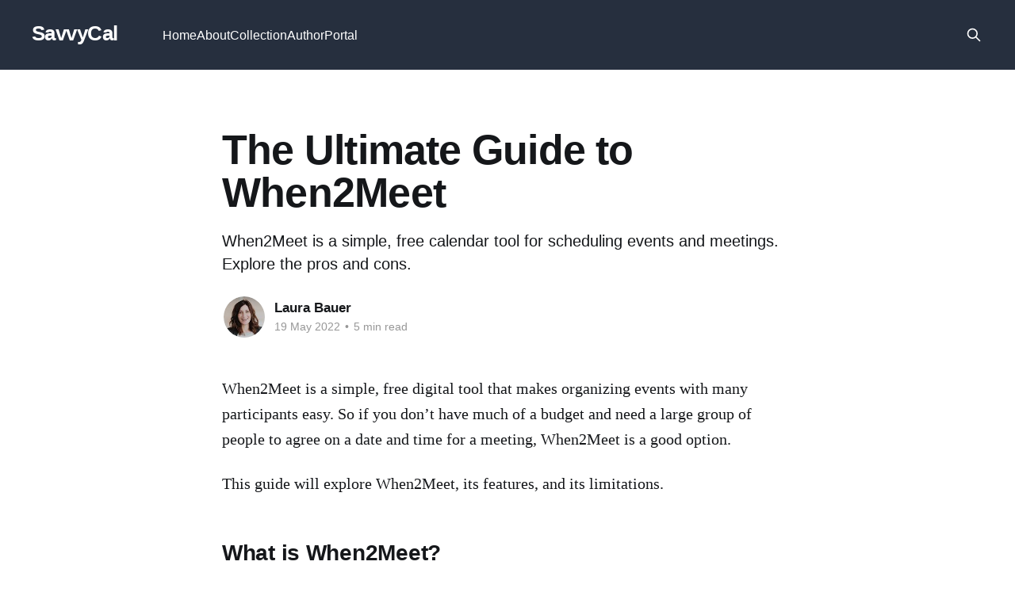

--- FILE ---
content_type: text/html; charset=utf-8
request_url: https://savvycal.ongloat.com/when2meet/
body_size: 7383
content:
<!DOCTYPE html>
<html lang="en">
<head>

    <title>The Ultimate Guide to When2Meet</title>
    <meta charset="utf-8" />
    <meta http-equiv="X-UA-Compatible" content="IE=edge" />
    <meta name="HandheldFriendly" content="True" />
    <meta name="viewport" content="width=device-width, initial-scale=1.0" />
    
    <link rel="preload" as="style" href="/assets/built/screen.css?v=d242a87107" />
    <link rel="preload" as="script" href="/assets/built/casper.js?v=d242a87107" />

    <link rel="stylesheet" type="text/css" href="/assets/built/screen.css?v=d242a87107" />

    <meta name="description" content="Learn about When2Meet: a simple, free calendar tool for scheduling events and meetings.">
    <link rel="canonical" href="https://savvycal.ongloat.com/when2meet/">
    <meta name="referrer" content="origin-when-cross-origin">
    
    <meta property="og:site_name" content="SavvyCal">
    <meta property="og:type" content="article">
    <meta property="og:title" content="The Ultimate Guide to When2Meet">
    <meta property="og:description" content="When2Meet is a simple, free calendar tool for scheduling events and meetings. Explore the pros and cons.">
    <meta property="og:url" content="https://savvycal.ongloat.com/when2meet/">
    <meta property="article:published_time" content="2022-05-19T21:40:18.000Z">
    <meta property="article:modified_time" content="2022-05-23T14:59:55.000Z">
    <meta property="article:publisher" content="https://www.facebook.com/ghost">
    <meta name="twitter:card" content="summary">
    <meta name="twitter:title" content="The Ultimate Guide to When2Meet">
    <meta name="twitter:description" content="When2Meet is a simple, free calendar tool for scheduling events and meetings. Explore the pros and cons.">
    <meta name="twitter:url" content="https://savvycal.ongloat.com/when2meet/">
    <meta name="twitter:label1" content="Written by">
    <meta name="twitter:data1" content="Laura Bauer">
    <meta name="twitter:site" content="@ghost">
    <meta name="twitter:creator" content="@laurabeans675">
    
    <script type="application/ld+json">
{
    "@context": "https://schema.org",
    "@type": "Article",
    "publisher": {
        "@type": "Organization",
        "name": "SavvyCal",
        "url": "https://savvycal.ongloat.com/",
        "logo": {
            "@type": "ImageObject",
            "url": "https://savvycal.ongloat.com/favicon.ico"
        }
    },
    "author": {
        "@type": "Person",
        "name": "Laura Bauer",
        "image": {
            "@type": "ImageObject",
            "url": "https://savvycal.ongloat.com/content/images/2022/01/laura-bauer.jpg",
            "width": 702,
            "height": 702
        },
        "url": "https://savvycal.ongloat.com/author/laura/",
        "sameAs": [
            "https://x.com/laurabeans675"
        ]
    },
    "headline": "The Ultimate Guide to When2Meet",
    "url": "https://savvycal.ongloat.com/when2meet/",
    "datePublished": "2022-05-19T21:40:18.000Z",
    "dateModified": "2022-05-23T14:59:55.000Z",
    "description": "When2Meet is a simple, free calendar tool for scheduling events and meetings. Explore the pros and cons.",
    "mainEntityOfPage": "https://savvycal.ongloat.com/when2meet/"
}
    </script>

    <meta name="generator" content="Ghost 6.11">
    <link rel="alternate" type="application/rss+xml" title="SavvyCal" href="https://savvycal.ongloat.com/rss/">
    
    <script defer src="https://cdn.jsdelivr.net/ghost/sodo-search@~1.8/umd/sodo-search.min.js" data-key="7c3eb388ff193eaa01eefe2db5" data-styles="https://cdn.jsdelivr.net/ghost/sodo-search@~1.8/umd/main.css" data-sodo-search="https://savvycal.ongloat.com/" data-locale="en" crossorigin="anonymous"></script>
    
    <link href="https://savvycal.ongloat.com/webmentions/receive/" rel="webmention">
    <script defer src="/public/cards.min.js?v=d242a87107"></script>
    <link rel="stylesheet" type="text/css" href="/public/cards.min.css?v=d242a87107">
    <script defer src="/public/ghost-stats.min.js?v=d242a87107" data-stringify-payload="false" data-datasource="analytics_events" data-storage="localStorage" data-host="https://savvycal.ongloat.com/.ghost/analytics/api/v1/page_hit"  tb_site_uuid="c1f98503-7f44-454e-8e3f-0492347a25a2" tb_post_uuid="b93715dc-5748-4d4f-8faf-df24c7783fec" tb_post_type="post" tb_member_uuid="undefined" tb_member_status="undefined"></script><style>:root {--ghost-accent-color: #262f3e;}</style>

</head>
<body class="post-template is-head-left-logo has-cover">
<div class="viewport">

    <header id="gh-head" class="gh-head outer">
        <div class="gh-head-inner inner">
            <div class="gh-head-brand">
                <a class="gh-head-logo no-image" href="https://savvycal.ongloat.com">
                        SavvyCal
                </a>
                <button class="gh-search gh-icon-btn" aria-label="Search this site" data-ghost-search><svg xmlns="http://www.w3.org/2000/svg" fill="none" viewBox="0 0 24 24" stroke="currentColor" stroke-width="2" width="20" height="20"><path stroke-linecap="round" stroke-linejoin="round" d="M21 21l-6-6m2-5a7 7 0 11-14 0 7 7 0 0114 0z"></path></svg></button>
                <button class="gh-burger" aria-label="Main Menu"></button>
            </div>

            <nav class="gh-head-menu">
                <ul class="nav">
    <li class="nav-home"><a href="https://savvycal.ongloat.com/">Home</a></li>
    <li class="nav-about"><a href="https://savvycal.ongloat.com/about/">About</a></li>
    <li class="nav-collection"><a href="https://savvycal.ongloat.com/tag/getting-started/">Collection</a></li>
    <li class="nav-author"><a href="https://savvycal.ongloat.com/author/ghost/">Author</a></li>
    <li class="nav-portal"><a href="https://savvycal.ongloat.com/portal/">Portal</a></li>
</ul>

            </nav>

            <div class="gh-head-actions">
                        <button class="gh-search gh-icon-btn" aria-label="Search this site" data-ghost-search><svg xmlns="http://www.w3.org/2000/svg" fill="none" viewBox="0 0 24 24" stroke="currentColor" stroke-width="2" width="20" height="20"><path stroke-linecap="round" stroke-linejoin="round" d="M21 21l-6-6m2-5a7 7 0 11-14 0 7 7 0 0114 0z"></path></svg></button>
            </div>
        </div>
    </header>

    <div class="site-content">
        



<main id="site-main" class="site-main">
<article class="article post no-image ">

    <header class="article-header gh-canvas">

        <div class="article-tag post-card-tags">
        </div>

        <h1 class="article-title">The Ultimate Guide to When2Meet</h1>

            <p class="article-excerpt">When2Meet is a simple, free calendar tool for scheduling events and meetings. Explore the pros and cons.</p>

        <div class="article-byline">
        <section class="article-byline-content">

            <ul class="author-list instapaper_ignore">
                <li class="author-list-item">
                    <a href="/author/laura/" class="author-avatar" aria-label="Read more of Laura Bauer">
                        <img class="author-profile-image" src="/content/images/size/w100/2022/01/laura-bauer.jpg" alt="Laura Bauer" />
                    </a>
                </li>
            </ul>

            <div class="article-byline-meta">
                <h4 class="author-name"><a href="/author/laura/">Laura Bauer</a></h4>
                <div class="byline-meta-content">
                    <time class="byline-meta-date" datetime="2022-05-19">19 May 2022</time>
                        <span class="byline-reading-time"><span class="bull">&bull;</span> 5 min read</span>
                </div>
            </div>

        </section>
        </div>


    </header>

    <section class="gh-content gh-canvas">
        <p>When2Meet is a simple, free digital tool that makes organizing events with many participants easy. So if you don’t have much of a budget and need a large group of people to agree on a date and time for a meeting, When2Meet is a good option.</p><p>This guide will explore When2Meet, its features, and its limitations. </p><h2 id="what-is-when2meet">What is When2Meet?</h2><p>When2Meet is a web-based calendar designed to <a href="https://savvycal.com/articles/meeting-request-emails-templates-examples/">help coordinate events</a> for a large number of people. Participants can select the times and dates they’re free to meet and view others’ availability as well. This allows the group to decide on a convenient time for all.<br><br>When2Meet works well for:</p><ul><li>Students</li><li>Freelancers</li><li>Very small companies</li></ul><p>The app is simple in its purpose and its functionalities.</p><h2 id="when2meet-features">When2Meet features</h2><p>When2Meet offers the basics for scheduling (and nothing more). Because of this, it does not feature any advanced functionalities.</p><h3 id="when2meet-does-offer">When2Meet does offer:</h3><ul><li>Event and group scheduling</li><li>1:1 scheduling</li><li>Multiple duration lengths</li></ul><figure class="kg-card kg-image-card"><a href="https://youtu.be/ythOIDjUko0"><img src="https://savvycal.ongloat.com/content/images/2022/05/1.png" class="kg-image" alt="Screenshot of When2Meet's home page." loading="lazy" width="2000" height="1099" srcset="https://savvycal.ongloat.com/content/images/size/w600/2022/05/1.png 600w, https://savvycal.ongloat.com/content/images/size/w1000/2022/05/1.png 1000w, https://savvycal.ongloat.com/content/images/size/w1600/2022/05/1.png 1600w, https://savvycal.ongloat.com/content/images/2022/05/1.png 2372w" sizes="(min-width: 720px) 720px"></a></figure><h2 id="what-when2meet-is-missing">What When2Meet is missing:<br></h2><h3 id="integration-with-google-calendar">Integration with Google Calendar</h3><p>When2Meet doesn’t integrate with other calendars. But if When2Meet allowed users to integrate their events with <a href="https://savvycal.com/articles/google-calendar-hacks/">Google Calendars</a>, there would be no need for users to have to update their availability. Google would do it for them (and users wouldn’t have to wait for everyone to update their calendars).</p><h3 id="confirmation-emails">Confirmation emails</h3><p>When a person creates an event, they get a unique event link to send to others. This link is the only way a person can access the event page, and without it, the event becomes lost. Confirmation emails could contain the link and would allow participants to receive real-time notifications regarding the availability of the group.</p><h3 id="repeat-availability">Repeat availability</h3><p>Some users like to get an idea of others’ schedules a month out. Though When2Meet provides this capability, selecting available dates is inefficient. The platform lacks the ability for users to repeat a day’s availability. For instance, if a user is free every Thursday between 10 am and 2 pm, they would have to select those time slots for every Thursday of the month.</p><h3 id="mobile-optimization">Mobile optimization</h3><p>The When2Meet mobile site looks and functions just like the web version, which also isn’t very efficient. Because a mobile screen is so much smaller than a desktop screen, dragging and toggling are difficult for mobile users.</p><h2 id="frequently-asked-questions">Frequently asked questions<br></h2><h3 id="how-many-members-can-you-host-via-a-single-when2meet-event">How many members can you host via a single When2Meet event?</h3><p>There don’t appear to be any limitations regarding how many members you may invite with a single link.</p><h3 id="what-does-the-%E2%80%9Coptional-password%E2%80%9D-do">What does the “Optional Password” do?</h3><p>The creator of When2Meet wanted to give users the option of privacy. Though people can’t access an event without the event link, participants of an event can change others’ availability. Users can protect their individual calendars by using a password to lock out others with the same link.</p><h3 id="why-might-you-choose-to-use-when2meet-over-other-more-advanced-calendar-apps">Why might you choose to use When2Meet over other, more advanced calendar apps?</h3><p>When2Meet is lacking in several regards, especially when compared to today’s more advanced calendar platforms. However, there are a few  benefits of choosing When2Meet:</p><p><strong>Private</strong>: It does not require users to input any private data, so risk is low. If your goal is anonymity, When2Meet is a good choice. (This may be one reason the site hasn’t collaborated with Google Calendars, as doing so would do away with this benefit.)</p><p><strong>Simple</strong>: There is something to say about When2Meet’s simplicity. If you want to coordinate an event between a group of people without having to explain a myriad of capabilities, When2Meet may be a good option.</p><p><strong>Affordable</strong>: Finally, When2Meet is free. This tool may suffice if you don’t anticipate needing a calendar platform except for scheduling one-off events.</p><h2 id="how-to-log-in-to-when2meet">How to log in to When2Meet</h2><p>When2Meet offers users the ability to log in by entering a name and an optional password. However, this feature is a bit misleading.</p><p>You can use When2Meet on several different occasions and never have to log in with the same set of credentials. The password you initially choose to use has no effect on your future experiences.</p><h2 id="how-to-set-up-when2meet">How to set up When2Meet</h2><p>Once a user enters their email address and optional password, they’re taken to a page with two graphs: One that shows the individual user’s availability and one that shows the group’s availability.</p><p>You can adjust personal availability with the simple drag-and-drop system. The entire graph starts out as pink, with “Available” days highlighted in green. To turn time slots and dates green, the user just drags his or her mouse over the desired cells.</p><p>As soon as someone updates their availability, the group chart will update in real-time. Users can also hover over a block of time to visualize, in numeric form, when everyone is available to meet.</p><p>When2Meet does not require users to click a “Save” button before exiting. This may worry first-time users who have no experience with the platform. The site does inform users of this functionality by including text that says, “Click and drag to toggle; saves immediately,” above their personal calendars. However, because the note is small, it is easy to overlook it.</p><h2 id="how-to-create-a-when2meet-event">How to create a When2Meet event</h2><p>Because When2Meet is so basic, setting up an event is simple:</p><p>1. Go to the <a href="https://www.when2meet.com">When2Meet site</a>.</p><figure class="kg-card kg-image-card"><img src="https://savvycal.ongloat.com/content/images/2022/05/2.png" class="kg-image" alt="When2Meet's date and time selection." loading="lazy" width="2000" height="657" srcset="https://savvycal.ongloat.com/content/images/size/w600/2022/05/2.png 600w, https://savvycal.ongloat.com/content/images/size/w1000/2022/05/2.png 1000w, https://savvycal.ongloat.com/content/images/size/w1600/2022/05/2.png 1600w, https://savvycal.ongloat.com/content/images/2022/05/2.png 2388w" sizes="(min-width: 720px) 720px"></figure><p>2. Create a name for your meeting.</p><figure class="kg-card kg-image-card"><img src="https://savvycal.ongloat.com/content/images/2022/05/3.png" class="kg-image" alt="Naming a meeting in When2Meet." loading="lazy" width="968" height="158" srcset="https://savvycal.ongloat.com/content/images/size/w600/2022/05/3.png 600w, https://savvycal.ongloat.com/content/images/2022/05/3.png 968w" sizes="(min-width: 720px) 720px"></figure><p>3. Select days and times for your meeting.</p><figure class="kg-card kg-image-card"><img src="https://savvycal.ongloat.com/content/images/2022/05/4-2.png" class="kg-image" alt="When2Meet's date selection." loading="lazy" width="678" height="602" srcset="https://savvycal.ongloat.com/content/images/size/w600/2022/05/4-2.png 600w, https://savvycal.ongloat.com/content/images/2022/05/4-2.png 678w"></figure><figure class="kg-card kg-image-card"><img src="https://savvycal.ongloat.com/content/images/2022/05/5.png" class="kg-image" alt="When2Meet's time selection." loading="lazy" width="720" height="464" srcset="https://savvycal.ongloat.com/content/images/size/w600/2022/05/5.png 600w, https://savvycal.ongloat.com/content/images/2022/05/5.png 720w" sizes="(min-width: 720px) 720px"></figure><p>4. Check the time zone.</p><figure class="kg-card kg-image-card"><img src="https://savvycal.ongloat.com/content/images/2022/05/6.png" class="kg-image" alt="When2Meet's time zone dropdown menu." loading="lazy" width="564" height="148"></figure><p>5. Click <strong>Create Event</strong>.</p><figure class="kg-card kg-image-card"><img src="https://savvycal.ongloat.com/content/images/2022/05/7.png" class="kg-image" alt="When2Meet's &quot;Create Event&quot; button." loading="lazy" width="442" height="100"></figure><h2 id="when2meet-pricing">When2Meet pricing</h2><p>When2Meet is a free service. Ads and donations help to cover the cost of operations.</p><h2 id="a-more-robust-option">A more robust option</h2><p>While When2Meet works for the basics, some of us need a <a href="https://savvycal.com/for-teams/">calendar tool</a> with more features and options. SavvyCal’s features include calendar overlay, single-use links, smart time-zone updates, and scheduling limits — and it’s still simple and intuitive to use.</p>
    </section>


</article>
</main>




            <aside class="read-more-wrap outer">
                <div class="read-more inner">
                        
<article class="post-card post no-image">


    <div class="post-card-content">

        <a class="post-card-content-link" href="/work-schedule-apps/">
            <header class="post-card-header">
                <div class="post-card-tags">
                </div>
                <h2 class="post-card-title">
                    The 9 best work schedule apps for team scheduling
                </h2>
            </header>
                <div class="post-card-excerpt">The right work schedule app can simplify the scheduling process, minimize conflicts, and promote seamless communication within your team. We&#39;re taking a closer look at nine of the best work schedule apps to help you make an informed decision.</div>
        </a>

        <footer class="post-card-meta">
            <time class="post-card-meta-date" datetime="2023-03-29">29 Mar 2023</time>
                <span class="post-card-meta-length">7 min read</span>
        </footer>

    </div>

</article>
                        
<article class="post-card post no-image">


    <div class="post-card-content">

        <a class="post-card-content-link" href="/free-online-calendars/">
            <header class="post-card-header">
                <div class="post-card-tags">
                </div>
                <h2 class="post-card-title">
                    The best free online calendars in 2023
                </h2>
            </header>
                <div class="post-card-excerpt">Between work and personal schedules, you need an organized system to keep track of all your work meetings, family events, and various task lists. We&#39;re exploring some of the best free online calendars in 2023.</div>
        </a>

        <footer class="post-card-meta">
            <time class="post-card-meta-date" datetime="2023-03-17">17 Mar 2023</time>
                <span class="post-card-meta-length">4 min read</span>
        </footer>

    </div>

</article>
                        
<article class="post-card post no-image">


    <div class="post-card-content">

        <a class="post-card-content-link" href="/interview-invitation-email/">
            <header class="post-card-header">
                <div class="post-card-tags">
                </div>
                <h2 class="post-card-title">
                    How to write an interview invitation email that stands out
                </h2>
            </header>
                <div class="post-card-excerpt">We&#39;re sharing some interview invitation email best practices along with some templates you can use to make a great impression with candidates.</div>
        </a>

        <footer class="post-card-meta">
            <time class="post-card-meta-date" datetime="2023-03-07">07 Mar 2023</time>
                <span class="post-card-meta-length">6 min read</span>
        </footer>

    </div>

</article>
                </div>
            </aside>



    </div>

    <footer class="site-footer outer">
        <div class="inner">
            <section class="copyright"><a href="https://savvycal.ongloat.com">SavvyCal</a> &copy; 2026</section>
            <nav class="site-footer-nav">
                <ul class="nav">
    <li class="nav-data-privacy"><a href="https://savvycal.ongloat.com/privacy/">Data &amp; privacy</a></li>
    <li class="nav-contact"><a href="https://savvycal.ongloat.com/contact/">Contact</a></li>
    <li class="nav-contribute"><a href="https://savvycal.ongloat.com/contribute/">Contribute →</a></li>
</ul>

            </nav>
            <div class="gh-powered-by"><a href="https://ghost.org/" target="_blank" rel="noopener">Powered by Ghost</a></div>
        </div>
    </footer>

</div>

    <div class="pswp" tabindex="-1" role="dialog" aria-hidden="true">
    <div class="pswp__bg"></div>

    <div class="pswp__scroll-wrap">
        <div class="pswp__container">
            <div class="pswp__item"></div>
            <div class="pswp__item"></div>
            <div class="pswp__item"></div>
        </div>

        <div class="pswp__ui pswp__ui--hidden">
            <div class="pswp__top-bar">
                <div class="pswp__counter"></div>

                <button class="pswp__button pswp__button--close" title="Close (Esc)"></button>
                <button class="pswp__button pswp__button--share" title="Share"></button>
                <button class="pswp__button pswp__button--fs" title="Toggle fullscreen"></button>
                <button class="pswp__button pswp__button--zoom" title="Zoom in/out"></button>

                <div class="pswp__preloader">
                    <div class="pswp__preloader__icn">
                        <div class="pswp__preloader__cut">
                            <div class="pswp__preloader__donut"></div>
                        </div>
                    </div>
                </div>
            </div>

            <div class="pswp__share-modal pswp__share-modal--hidden pswp__single-tap">
                <div class="pswp__share-tooltip"></div>
            </div>

            <button class="pswp__button pswp__button--arrow--left" title="Previous (arrow left)"></button>
            <button class="pswp__button pswp__button--arrow--right" title="Next (arrow right)"></button>

            <div class="pswp__caption">
                <div class="pswp__caption__center"></div>
            </div>
        </div>
    </div>
</div>
<script
    src="https://code.jquery.com/jquery-3.5.1.min.js"
    integrity="sha256-9/aliU8dGd2tb6OSsuzixeV4y/faTqgFtohetphbbj0="
    crossorigin="anonymous">
</script>
<script src="/assets/built/casper.js?v=d242a87107"></script>
<script>
$(document).ready(function () {
    // Mobile Menu Trigger
    $('.gh-burger').click(function () {
        $('body').toggleClass('gh-head-open');
    });
    // FitVids - Makes video embeds responsive
    $(".gh-content").fitVids();
});
</script>



</body>
</html>
